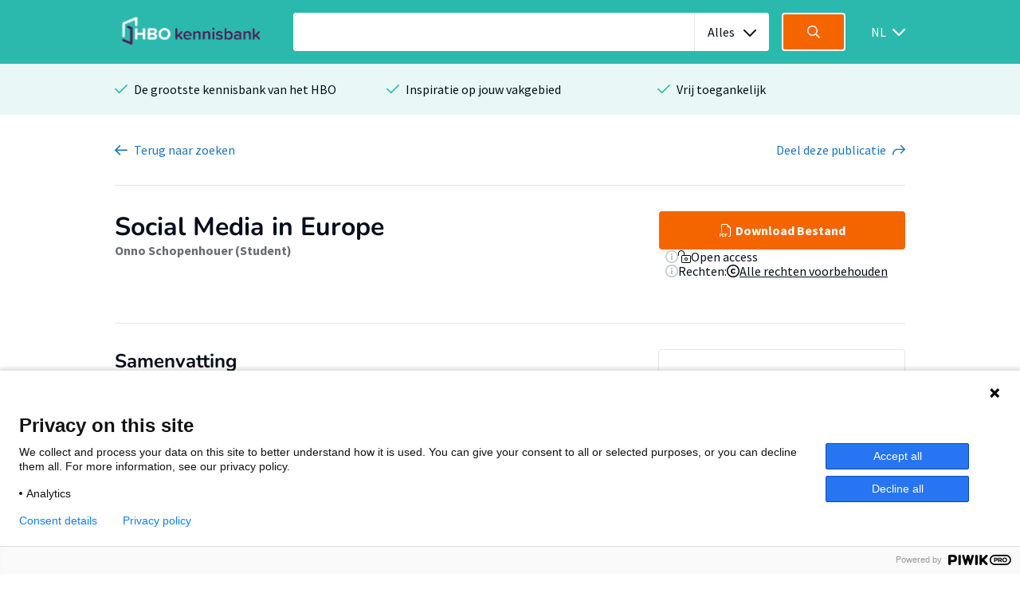

--- FILE ---
content_type: text/css
request_url: https://hbo-kennisbank.nl/css/hbo.css?version=12.0.6
body_size: 7580
content:
/* begin license *
 *
 * "HBO-Kennisbank" is a webportal that provides free access to student theses,
 * publications and learning objects made available by the Universities of
 * Applied Sciences in the Netherlands.
 *
 * Copyright (C) 2018-2019, 2024-2025 SURF http://www.surf.nl
 * Copyright (C) 2018-2019, 2024-2025 Seecr (Seek You Too B.V.) http://seecr.nl
 *
 * This file is part of "HBO-Kennisbank"
 *
 * "HBO-Kennisbank" is free software; you can redistribute it and/or modify
 * it under the terms of the GNU General Public License as published by
 * the Free Software Foundation; either version 2 of the License, or
 * (at your option) any later version.
 *
 * "HBO-Kennisbank" is distributed in the hope that it will be useful,
 * but WITHOUT ANY WARRANTY; without even the implied warranty of
 * MERCHANTABILITY or FITNESS FOR A PARTICULAR PURPOSE.  See the
 * GNU General Public License for more details.
 *
 * You should have received a copy of the GNU General Public License
 * along with "HBO-Kennisbank"; if not, write to the Free Software
 * Foundation, Inc., 51 Franklin St, Fifth Floor, Boston, MA  02110-1301  USA
 *
 * end license */

.ui-dialog label, .ui-dialog input {
    float: none;
    display: inline-block;
    vertical-align: middle;
}

.ui-dialog fieldset { padding:0; border:0; margin-top:25px; }

.ui-dialog {
    z-index: 501 !important;
    padding: 0 !important;
    border: 2px solid white !important;
}

.ui-dialog-buttonset button {
    background: #F46500 !important;
    color: #FFF !important;
    border: 0 !important;
}

.modal-open { overflow: hidden; }

#dialog-form img {
    padding-right: 3px;
    height: 28px;
    position: relative;
    top: 2px;
}

.ui-dialog-titlebar {
    background: #2BB9AD !important;
    border: 0 !important;
    color: #FFF !important;
    border-radius: 3px 3px 0px 0px !important;
}

.ui-widget-overlay {
    z-index: 500 !important;
}

.translatable-button:hover {
    cursor: pointer;
}

#dialog-password input {
    width: 100%;
}

.js-dialogPassword-open {
    cursor: pointer;
    font-weight: 700;
}

.message-error {
    background: red;
    color: white;
    width: 98%;
    position: fixed;
    bottom: calc(50px + 1%);
    left: 1%;
    border-radius: 4px;
    z-index: 9999;
    padding: 15px;
}

.js-select-resize {
    transition: all .5s;
}

.max-w-100 {
    max-width: 100%;
}

.text-ellipsis {
    overflow: hidden;
    text-overflow: ellipsis;
    white-space: nowrap;
}

.translatable-button {
    pointer-events: initial!important;
}

.institute-block {
    display: inline-block;
    width: 33%;
}

.institute-row {
    margin-top: 1em;
}

.institutes-block {
    border-top: 1px solid #E6E6E8;
    margin-top: 32px;
    padding-top: 32px;
    padding-bottom: 32px;
}

.institute-contact {
    text-decoration: underline;
}
a:hover.institute-contact {
    text-decoration: none;
}

.page-information {
    padding-top: initial;
    border-top: initial;
    margin: 0px auto 0px;
}

.page-information {
    padding-bottom:48px;
    border-bottom: 1px solid #E6E6E8;
}
.page-information-no-bottom {
    padding-bottom: initial;
    border-bottom: initial;
}

.cc-icon {
    height: 18px;
}

.cc-link {
    vertical-align: middle;
}

.flex-row {
    display: flex;
    flex-flow: row;
}

.flex-column {
    display: flex;
    flex-flow: column;
}

.flex-align-center {
    align-items: center;
}

.gap-2 {
    gap: 0.5rem !important;
}
.gap-3 {
    gap: 0.75rem !important;
}

.w-100 {
    width: 100%;
}

.align-items-start {
    align-items: flex-start;
}

.align-items-center {
    align-items: center;
}

.justify-content-center {
    justify-content: center;
}

.text-underline {
    text-decoration: underline;
}

table.download .ps {
    padding-left: 2.5rem;
}

table.download {
    width: 100%;
    border-collapse: collapse;
}
table.download > tbody > tr > td {
    padding-top: 0.75rem;
}

table.download > thead > tr > th {
    padding-bottom: 0.75rem;
}

table.download > tbody > tr:first-child > td  {
    border-top: 1px solid lightgrey;
}

.tooltip-download {
    width: 18em !important;
    bottom: -7em !important;
    right: -1em !important;
}

.tooltip-no-margin {
    margin-left: 0px !important;
}

.license-icon {
    height: 16px !important;
}

.oa-icon {
    padding-right: 0.3em;
}


.subtitle-detail {
    flex: 1 1;
    flex-direction: column;
}


.subtitle-text {
    font-family: "Nunito", sans-serif;
    font-size: 18px;
}

.selected-filter-container {
    width: 284px;
}

.selected-filter-row, .selected-filter-top-row {
    display: flex;
}
.selected-filter-top-row {
    padding-bottom: 1em;
}
.selected-filter-top-row a {
    color: #F46500;
}

.selected-filter-row svg {
    color: #F46500;

}

.selected-filter-col-left, .selected-filter-header-col-left, .selected-filter-header-col-right {
    flex: 1;
}
.selected-filter-col-left span {
    vertical-align: middle;
}
.selected-filter-col-right {
    width: 24px;
    text-align: center;
}

.selected-filter-header-col-right {
    text-align: right;
}

.link {
    color: #F46500;
}
.link:hover {
    text-decoration: underline;
}

.text-gray {
    color: #686D75;
}

.icon--email {
    background-image: url("/img/mail.svg"); }
.icon--email.icon--brand-1 {
    background-image: url("/img/mail.svg"); }
.icon--email.icon--brand-2 {
    background-image: url("/img/g"); }
.icon--email.icon--white {
    background-image: url("/imgons/white/email.svg"); }
.icon--email.icon--grey-lighter {
    background-image: url("/img/icons/grey-lighter/email.svg"); }
.icon--email.icon--blue {
    background-image: url("/img/icons/blue/email.svg"); }
.icon--email.icon--red {
    background-image: url("/img/icons/red/email.svg"); }

.search__aside {
    padding-bottom: 7em;
}

.language-icon {
    vertical-align: top !important;
}

.detail__row_fitcontent {
    height: fit-content !important;
}

.filter-item-indented {
    margin-left: 16px;
}


@media only screen and (max-width: 767px) {
    .w-100-m {
        width: 100%;
    }
    .padding-left-mobile {
        padding-left: 15px;
    }
}


.brands-details {
  width: calc(100% - 64px);
  max-width: 992px;
  margin: 0 auto 0;
  }
  @media only screen and (max-width: 767px) {
    .brands {
      width: 100%;
      padding-right: 16px;
      padding-left: 16px; } }
  @media only screen and (max-width: 374px) {
    .brands {
      padding-right: 8px;
      padding-left: 8px; } }
  .brands.is-hidden {
    display: none; }

.brands__carousel-details {
  height: 90px;
  opacity: 0; }
  .brands__carousel.slick-initialized {
    opacity: 1; }

.search__aside__item__tooltip {
    padding: 16px;
}

.search__aside__item__tooltip-wide {
    width: 20em;
}

.record-debug {
    padding: 1em;
    margin: 1em;
    border: 2px dotted yellow;
    background: black;
    color: white;

    display: flex;
    flex-flow: row;
    gap: .5em;
}

.flex-row {
    display: flex;
    flex-flow: row;
    gap: .5em;
}

#errorlog {
    margin: 1em;
    padding: 1em;
    border-radius: 1em;
    border: 2px solid red;
    display: none;
    background-color: white;
}
#errorlog > code {
    color: black !important;
}
.table td.fit,
.table th.fit {
    white-space: nowrap;
    width: 1%;
}

.download-button-row {
    display: flex;
    flex-direction: row;
    align-items: center;
    gap: 1em;
    white-space: nowrap;
    justify-content: flex-start;
}
.download-button-row-icon {
    flex: 0 0 16px;
}
.download-button-row-button {
    flex: 0 0 25%;
}


.download-button-col {
    display: flex;
    flex-direction: column;
    gap: 1em;
}

.remove-filter {
    border:0;
    background: transparent;

}

.detail__aside table button, .button-link {
    border:0;
    background: transparent;
    color: #1B75BC;
    padding:0;
    font-family: "Source Sans Pro", sans-serif;
    font-size: 16px;
    text-align: start;
}
.detail__aside table button:hover {
    text-decoration: underline;
}


--- FILE ---
content_type: image/svg+xml
request_url: https://hbo-kennisbank.nl/img/icons/blue/share.svg
body_size: 745
content:
<svg xmlns="http://www.w3.org/2000/svg" width="16" height="16" viewBox="0 0 16 16" xmlns:xlink="http://www.w3.org/1999/xlink">
  <defs>
    <path id="a" d="M9.45450826,6.62829902 L2.48283229,6.62829902 L5.86976062,3.24155251 C6.15376224,2.9575509 6.15376224,2.49700282 5.86976062,2.21300121 C5.58575901,1.9289996 5.12521094,1.9289996 4.84120933,2.21300121 L0.21300121,6.84120933 C-0.0710004034,7.12521094 -0.0710004034,7.58594083 0.21300121,7.86976062 L4.84120933,12.4981506 C5.12521094,12.7821522 5.58594083,12.7821522 5.86976062,12.4981506 C6.15358042,12.2141489 6.15376224,11.7536009 5.86976062,11.4695993 L2.48319593,8.08285274 L9.45450826,8.08285274 C12.2661606,8.08285274 14.5454463,10.3621384 14.5454463,13.1737908 L14.5454463,13.9010676 C14.5454463,14.3027063 14.8710845,14.6283445 15.2727231,14.6283445 C15.6743618,14.6283445 16,14.3027063 16,13.9010676 L16,13.1737908 C16,9.55867931 13.0694379,6.62829902 9.45450826,6.62829902 Z"/>
  </defs>
  <g fill="none" fill-rule="evenodd">
    <use fill="#1B75BC" fill-rule="nonzero" transform="matrix(-1 0 0 1 16 0)" xlink:href="#a"/>
  </g>
</svg>


--- FILE ---
content_type: application/javascript
request_url: https://hbo-kennisbank.nl/js/main.js?version=12.0.6
body_size: 9112
content:
/* begin license *
 *
 * "HBO-Kennisbank" is a webportal that provides free access to student theses,
 * publications and learning objects made available by the Universities of
 * Applied Sciences in the Netherlands.
 *
 * Copyright (C) 2018 SURF http://www.surf.nl
 * Copyright (C) 2018 Seecr (Seek You Too B.V.) http://seecr.nl
 *
 * This file is part of "HBO-Kennisbank"
 *
 * "HBO-Kennisbank" is free software; you can redistribute it and/or modify
 * it under the terms of the GNU General Public License as published by
 * the Free Software Foundation; either version 2 of the License, or
 * (at your option) any later version.
 *
 * "HBO-Kennisbank" is distributed in the hope that it will be useful,
 * but WITHOUT ANY WARRANTY; without even the implied warranty of
 * MERCHANTABILITY or FITNESS FOR A PARTICULAR PURPOSE.  See the
 * GNU General Public License for more details.
 *
 * You should have received a copy of the GNU General Public License
 * along with "HBO-Kennisbank"; if not, write to the Free Software
 * Foundation, Inc., 51 Franklin St, Fifth Floor, Boston, MA  02110-1301  USA
 *
 * end license */

// --- --- --- --- --- --- --- --- --- --- --- --- --- --- --- --- --- --- ---
// Headroom
// --- --- --- --- --- --- --- --- --- --- --- --- --- --- --- --- --- --- ---

$('.header').headroom({
  'tolerance': 10,
});

// --- --- --- --- --- --- --- --- --- --- --- --- --- --- --- --- --- --- ---
// Select wrapper
// --- --- --- --- --- --- --- --- --- --- --- --- --- --- --- --- --- --- ---

$('.select-wrapper select').each(function() {

  if ($(this).parent().hasClass('sort-order-toggle') && $('body').width() < 768) {
    $(this).parent().find('span').text('Sorteer');
  } else {
    var selectedOptionText = $(this).find('option:selected').text();
    $(this).parent().find('span').text(selectedOptionText);
  }

});

$('.select-wrapper select').change(function() {

  if ($(this).parent().hasClass('sort-order-toggle') && $('body').width() < 768) {
    $(this).parent().find('span').text('Sorteer');
  } else {
    var selectedOptionText = $(this).find('option:selected').text();
    $(this).parent().find('span').text(selectedOptionText);
  }

});

// --- --- --- --- --- --- --- --- --- --- --- --- --- --- --- --- --- --- ---
// Detail body intro
// --- --- --- --- --- --- --- --- --- --- --- --- --- --- --- --- --- --- ---

$('.js-toggle-detail-body-intro').click(function(e) {

  if ($('.detail__body__intro').hasClass('is-closed')) {
    $('.detail__body__intro').removeClass('is-closed');
    $(this).addClass('is-active').find('.detail__body__intro-toggle__text').text('Toon minder');
  } else {
    $('.detail__body__intro').addClass('is-closed');
    $(this).removeClass('is-active').find('.detail__body__intro-toggle__text').text('Toon meer');
  }

  e.preventDefault();

});

// --- --- --- --- --- --- --- --- --- --- --- --- --- --- --- --- --- --- ---
// Themes overview
// --- --- --- --- --- --- --- --- --- --- --- --- --- --- --- --- --- --- ---

$('.js-toggle-themes-overview').click(function(e) {

  if ($('.themes__overview').hasClass('is-open')) {
    $('.themes__overview').removeClass('is-open');
    $(this).removeClass('is-active').find('.themes__overview-toggle__text').text('Toon meer');
  } else {
    $('.themes__overview').addClass('is-open');
    $(this).addClass('is-active').find('.themes__overview-toggle__text').text('Toon minder');
  }

  e.preventDefault();

});

// --- --- --- --- --- --- --- --- --- --- --- --- --- --- --- --- --- --- ---
// Search aside item
// --- --- --- --- --- --- --- --- --- --- --- --- --- --- --- --- --- --- ---

$('.js-toggle-search-aside-item-section').click(function(e) {
    var marker = $(this).parent('.search__aside__item__section-marker');
    var hideable = $(marker).find('.hideable');

    $(hideable).toggleClass("is-hidden");
    $(marker).find(".js-toggle-more").fadeToggle();
    $(marker).find(".js-toggle-less").fadeToggle();
    e.preventDefault();

});

// --- --- --- --- --- --- --- --- --- --- --- --- --- --- --- --- --- --- ---
// Page information
// --- --- --- --- --- --- --- --- --- --- --- --- --- --- --- --- --- --- ---

$('.js-toggle-page-information-meta').click(function(e) {

  if ($(this).hasClass('is-active')) {
    $('.detail__body__meta__list__item.is-initially-hidden').addClass('is-hidden');
    $(this).removeClass('is-active').text('Toon meer');
  } else {
    $('.detail__body__meta__list__item.is-initially-hidden').removeClass('is-hidden');
    $(this).addClass('is-active').text('Toon minder');
  }

  e.preventDefault();

});

// --- --- --- --- --- --- --- --- --- --- --- --- --- --- --- --- --- --- ---
// Search form
// --- --- --- --- --- --- --- --- --- --- --- --- --- --- --- --- --- --- ---

$('.search-form__field--text').keyup(function() {

  if ($(this).val().length > 0) {
    $(this).siblings('.search-form__reset-button').addClass('is-visible');
  } else {
    $(this).siblings('.search-form__reset-button').removeClass('is-visible');
  }

});

$('.search-form__reset-button').click(function(e) {

  $(this).removeClass('is-visible').siblings('.search-form__field--text').val('');

  e.preventDefault();

});

// --- --- --- --- --- --- --- --- --- --- --- --- --- --- --- --- --- --- ---
// Search form home mobile
// --- --- --- --- --- --- --- --- --- --- --- --- --- --- --- --- --- --- ---

$('.search-form').click(function(e) {

  if ($('body').width() < 768) {

    if ($('.search-modal').hasClass('is-hidden')) {
      $('.search-modal').removeClass('is-hidden');
      $('.search-modal .search-form__field--text').focus();
      e.preventDefault();
    }

  }

});

$('.search-modal__close-button').click(function(e) {
    $(this).parents('.search-modal').addClass('is-hidden');
    e.preventDefault();
    e.stopPropagation();
});

// --- --- --- --- --- --- --- --- --- --- --- --- --- --- --- --- --- --- ---
// Search result
// --- --- --- --- --- --- --- --- --- --- --- --- --- --- --- --- --- --- ---

$('.js-toggle-search-aside').click(function(e) {

  $('.search').toggleClass('is-aside-active');
  $('body > .header, body > .page-information, body > .message-bar, body > .brands, body > .footer, body > .usps-bar').toggleClass('is-hidden');

  e.preventDefault();

});

// --- --- --- --- --- --- --- --- --- --- --- --- --- --- --- --- --- --- ---
// Brands
// --- --- --- --- --- --- --- --- --- --- --- --- --- --- --- --- --- --- ---

$('.brands__carousel_placeholder').slick({
  dots: false,
  arrows: false,
  infinite: true,
  speed: 1500,
  fade: true,
  autoplay: true,
  autoplaySpeed: 5000,
  draggable: false,
  swipe: false,
});

// --- --- --- --- --- --- --- --- --- --- --- --- --- --- --- --- --- --- ---
// Responsive embeds
// --- --- --- --- --- --- --- --- --- --- --- --- --- --- --- --- --- --- ---

$('.detail__body__media').fitVids();

// --- --- --- --- --- --- --- --- --- --- --- --- --- --- --- --- --- --- ---
// Modal expandable
// --- --- --- --- --- --- --- --- --- --- --- --- --- --- --- --- --- --- ---

$("body").click(function(e){
    if ($(e.target).parents('.js-toggle-modal-expandable').length > 0){
        $(e.target).parents(".modal__expandable").toggleClass('is-closed');
        e.preventDefault();
        e.stopPropagation();
    }
});

// --- --- --- --- --- --- --- --- --- --- --- --- --- --- --- --- --- --- ---
// Social sharing
// --- --- --- --- --- --- --- --- --- --- --- --- --- --- --- --- --- --- ---

$('.js-toggle-social-sharing').click(function(e) {
  $('.social-sharing').removeClass('is-hidden');
  e.stopPropagation();
  e.preventDefault();
});

$('.social-sharing').mouseleave(function() {
  $('.social-sharing').addClass('is-hidden');
});

$('html').on('touchstart', function() {
  $('.social-sharing').addClass('is-hidden');
});

$('.social-sharing').on('touchstart', function(e) {
  e.stopPropagation();
});

// --- --- --- --- --- --- --- --- --- --- --- --- --- --- --- --- --- --- ---
// Tooltip
// --- --- --- --- --- --- --- --- --- --- --- --- --- --- --- --- --- --- ---

$('.search__aside__item__heading').mouseover(function(e) {
  $(this).find('.search__aside__item__tooltip').removeClass('is-hidden');
  e.stopPropagation();
  e.preventDefault();
});
$('.search__aside__item__heading').mouseout(function(e) {
  $(this).find('.search__aside__item__tooltip').addClass('is-hidden');
  e.stopPropagation();
  e.preventDefault();
});

$('html').on('touchstart click', function() {
  $('.search__aside__item__tooltip').addClass('is-hidden');
});

$('.search__aside__item__tooltip').on('touchstart click', function(e) {
  e.stopPropagation();
});

// --- --- --- --- --- --- --- --- --- --- --- --- --- --- --- --- --- --- ---
// Back to top button
// --- --- --- --- --- --- --- --- --- --- --- --- --- --- --- --- --- --- ---

$(window).scroll(function() {

  var scrollDistance = $(window).scrollTop();

  if (scrollDistance > 1000) {
    $('.back-to-top-button').removeClass('is-hidden');
  } else {
    $('.back-to-top-button').addClass('is-hidden');
  }

});

$('.back-to-top-button').click(function(e) {

  $('body, html').animate({
    scrollTop: 0 ,
  }, 400);

  e.preventDefault();

});

// Object fit polyfill
if (!Modernizr.objectfit) {

  $('.hero').each(function() {

    var $container = $(this);
    var imgUrl = $container.find('img').prop('src');

    if (imgUrl) {
      $container.css('backgroundImage', 'url(' + imgUrl + ')').addClass('compat-object-fit');
    }

  });

}
